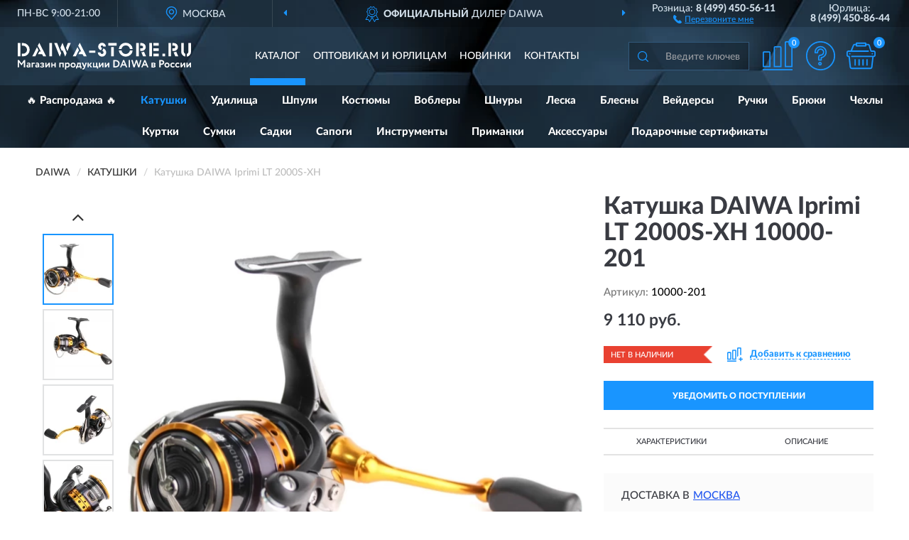

--- FILE ---
content_type: text/html; charset=utf-8
request_url: https://daiwa-store.ru/katushka-daiwa-iprimi-lt-2000s-xh
body_size: 15356
content:
<!DOCTYPE html>
<html dir="ltr" lang="ru">
<head>
<meta charset="UTF-8" />
<meta name="viewport" content="width=device-width, initial-scale=1, shrink-to-fit=no" />
<base href="https://daiwa-store.ru/" />
<link rel="preload" href="catalog/view/fonts/Lato-Medium.woff2" as="font" type="font/woff2" crossorigin="anonymous" />
<link rel="preload" href="catalog/view/fonts/Lato-Heavy.woff2" as="font" type="font/woff2" crossorigin="anonymous" />
<link rel="preload" href="catalog/view/fonts/Lato-Bold.woff2" as="font" type="font/woff2" crossorigin="anonymous" />
<link rel="preload" href="catalog/view/fonts/font-awesome/fonts/fontawesome-webfont.woff2" as="font" type="font/woff2" crossorigin="anonymous" />
<link rel="preload" href="catalog/view/javascript/jquery/jquery.min.js" as="script" type="text/javascript" />
<link rel="preload" href="catalog/view/theme/coloring/assets/bootstrap/css/bootstrap.min.css" as="style" type="text/css" />
<link rel="preload" href="catalog/view/theme/coloring/stylesheet/style.css?ver=68" as="style" type="text/css" />
<title>DAIWA Iprimi LT 2000S-XH 10000-201. Купить Катушка на Официальном Сайте DAIWA в России.</title>
<meta name="description" content="Катушка DAIWA Iprimi LT 2000S-XH 10000-201 - ✅ Купить сегодня ❤️ Оригинал c доставкой ✈️ по всей России и Гарантией | Есть 'В наличии' | Лучшая цена 2026 | Звони 8 (499) 450-56-11 | DAIWA Iprimi LT 2000S-XH: Характеристики, Фото, Отзывы" /><meta name="yandex-verification" content="2c232f348a5ef1d8" /><meta http-equiv="X-UA-Compatible" content="IE=edge">
<link rel="apple-touch-icon" sizes="76x76" href="favicon-76x76.png" />
<link rel="apple-touch-icon" sizes="192x192" href="favicon-192x192.png" />
<link rel="icon" type="image/png" sizes="192x192" href="favicon-192x192.png" />
<meta name="msapplication-config" content="browserconfig.xml" />
<meta name="theme-color" content="#FFFFFF" />
<link href="https://daiwa-store.ru/katushka-daiwa-iprimi-lt-2000s-xh" rel="canonical" />
<script src="catalog/view/javascript/jquery/jquery.min.js"></script>
<link href="catalog/view/theme/coloring/assets/bootstrap/css/bootstrap.min.css" rel="stylesheet" type="text/css" />
<link href="catalog/view/theme/coloring/stylesheet/style.css?ver=68" rel="stylesheet" type="text/css" />
</head>
<body class="product-product product-1195">
<header class="nobg">
		<div class="top-menu-bgr-box msk">
		<div class="container">
			<div class="row">
				<div class="working_time col-xs-6 col-sm-3 col-md-3 col-lg-2 text-center">
					<div class="rezim">ПН-ВС 9:00-21:00</div>
				</div>
				<div class="current-city-holder col-xs-6 col-sm-3 col-md-3 col-lg-2 text-center">
					<button type="button" class="btn btn-link current-city"><i></i><span>Москва</span></button>
					<div class="check-city-block">
						<p class="title">Ваш город - <span>Москва</span></p>
						<div class="check-city-button-holder">
							<button class="btn yes-button">Да</button>
							<button class="btn no-button" data-toggle="modal" data-target="#userCity">Выбрать другой город</button>
						</div>
						<p class="check-city-notification">От выбраного города зависят сроки доставки</p>
					</div>	
				</div>
				<div class="top-advantage col-xs-12 text-center msk">
					<div class="advantage" id="advantage_carousel">
						<div class="advantage-block"><span><b>Официальный</b> дилер Daiwa</span></div>
						<div class="advantage-block"><span><b>Доставим</b> по всей России</span></div>						<div class="advantage-block"><span><b>До 7 лет</b> гарантия производителя</span></div>					</div>
				</div>
								<div class="header_address col-lg-3 text-center">
					<div class="address">м. Таганская, ул. Большие Каменщики,<br>д. 6, стр. 1<div class="findus"><a href="https://daiwa-store.ru/contacts"><i></i><span>Как нас найти</span></a></div></div>
				</div>
				<div class="header_phone fl_phone col-xs-6 col-sm-3 col-md-3 col-lg-2 text-center">
					<div class="tel">Розница: <b>8 (499) 450-56-11</b></div>
					<div class="call"><a role="button" class="callme"><i></i><span>Перезвоните мне</span></a></div>
				</div>
				<div class="header_phone ul_phone col-xs-6 col-sm-3 col-md-3 col-lg-2 text-center">
					<div class="tel">Юрлица: <b>8 (499) 450-86-44</b></div>
				</div>
							</div>
		</div>
	</div>
			<div class="header-bgr-box nobg">
		<div class="container">
									<div class="row">
				<div class="logo-block col-md-3 col-sm-12 col-xs-12">
					<div id="logo">
					  					  							<a href="https://daiwa-store.ru/"><img src="/image/catalog/logo.svg" width="244" height="40" title="Daiwa-Store.ru" alt="Daiwa-Store.ru" class="img-responsive" /></a>
											  					</div>
				</div>
				<div class="catalog-block col-md-5 col-xs-12 text-center">
					<div class="catalog-line text-center">
						<div class="catalog-item text-center">
							<a role="button" onclick="getcatalog();" class="catalog-url">Каталог</a>
						</div>
						<div class="catalog-item text-center">
							<a href="https://daiwa-store.ru/contacts-opt" class="opt-url">Оптовикам и юрлицам</a>						</div>
						<div class="catalog-item text-center">
													<a href="https://daiwa-store.ru/novinki" class="novinki-url">Новинки</a>												</div>
						<div class="catalog-item text-center">
							<a href="https://daiwa-store.ru/contacts" class="contacts-url">Контакты</a>						</div>
					</div>
				</div>
				<div class="cart-block col-md-2 col-sm-4 col-xs-5 text-center">
					<div class="row">
						<div class="cart-item compare-icon col-xs-4">
							<a rel="nofollow" href="https://daiwa-store.ru/compare-products/" class="mcompare"><span id="mcompare-total" class="compare-qty">0</span></a>
						</div>
						<div class="cart-item help-icon col-xs-4">
							<a role="button" class="mhelp dropdown-toggle" data-toggle="dropdown"><span style="font-size:0">Справка</span></a>
							<ul class="help-icon-menu dropdown-menu">
								<li><a href="https://daiwa-store.ru/dostavka"><i class="fa fa-circle"></i> Доставка</a></li>
								<li><a href="https://daiwa-store.ru/oplata"><i class="fa fa-circle"></i> Оплата</a></li>
								<li><a href="https://daiwa-store.ru/vozvrat"><i class="fa fa-circle"></i> Возврат</a></li>
							</ul>
						</div>
						<div class="cart-item cart-icon col-xs-4">
							<a rel="nofollow" href="/simplecheckout/" class="mcart"><span id="mcart-total" class="cart-qty">0</span></a>
						</div>
					</div>
				</div>
				<div class="search-block col-md-2 col-sm-8 col-xs-7"><div id="search" class="input-group">
	<span class="input-group-btn"><button type="button" class="btn" id="search-button"><span style="display:block;font-size:0">Поиск</span></button></span>
	<input type="text" name="search" value="" placeholder="Введите ключевое слово" class="form-control" />
</div></div>
			</div>
					</div>
	</div>
			<div class="menu-top-box">
		<div class="container">
			<div id="menu-list-top">
											<div class="menu-item">
					<a href="https://daiwa-store.ru/rasprodazha/">🔥 Распродажа 🔥</a>				</div>
								<div class="menu-item">
					<a href="https://daiwa-store.ru/katushki/" class="active">Катушки</a>				</div>
								<div class="menu-item">
					<a href="https://daiwa-store.ru/udilischa/">Удилища</a>				</div>
								<div class="menu-item">
					<a href="https://daiwa-store.ru/shpuli/">Шпули</a>				</div>
								<div class="menu-item">
					<a href="https://daiwa-store.ru/kostjumy/">Костюмы</a>				</div>
								<div class="menu-item">
					<a href="https://daiwa-store.ru/voblery/">Воблеры</a>				</div>
								<div class="menu-item">
					<a href="https://daiwa-store.ru/shnur/">Шнуры</a>				</div>
								<div class="menu-item">
					<a href="https://daiwa-store.ru/leska/">Леска</a>				</div>
								<div class="menu-item">
					<a href="https://daiwa-store.ru/blesna/">Блесны</a>				</div>
								<div class="menu-item">
					<a href="https://daiwa-store.ru/vejdersy/">Вейдерсы</a>				</div>
								<div class="menu-item">
					<a href="https://daiwa-store.ru/ruchki/">Ручки</a>				</div>
								<div class="menu-item">
					<a href="https://daiwa-store.ru/brjuki/">Брюки</a>				</div>
								<div class="menu-item">
					<a href="https://daiwa-store.ru/chexly/">Чехлы</a>				</div>
								<div class="menu-item">
					<a href="https://daiwa-store.ru/kurtki/">Куртки</a>				</div>
								<div class="menu-item">
					<a href="https://daiwa-store.ru/sumka/">Сумки</a>				</div>
								<div class="menu-item">
					<a href="https://daiwa-store.ru/sadki/">Садки</a>				</div>
								<div class="menu-item">
					<a href="https://daiwa-store.ru/sapogi/">Сапоги</a>				</div>
								<div class="menu-item">
					<a href="https://daiwa-store.ru/instrumenty/">Инструменты</a>				</div>
								<div class="menu-item">
					<a href="https://daiwa-store.ru/primanka/">Приманки</a>				</div>
								<div class="menu-item">
					<a href="https://daiwa-store.ru/aksessuary/">Аксессуары</a>				</div>
								<div class="menu-item">
					<a href="https://daiwa-store.ru/podarochnye-sertifikaty/">Подарочные сертификаты</a>				</div>
										</div>
					</div>
    </div>
	</header>
<div class="hidden" id="mapdata" data-lat="55.76" data-lon="37.64"></div>
<div class="hidden" id="mapcity" data-text="Москва" data-kladr="7700000000000" data-zip="115172" data-fias="0c5b2444-70a0-4932-980c-b4dc0d3f02b5"></div>
<div class="hidden" id="userip" data-text="18.217.146.64" data-recook="0"></div>
<div class="content-top-box"></div>
<div class="container product-page">
  <div class="row">
	<div class="breadcrumb-line col-sm-12">
		<ul class="breadcrumb" itemscope="" itemtype="http://schema.org/BreadcrumbList">
											<li itemscope="" itemprop="itemListElement" itemtype="http://schema.org/ListItem"><a itemprop="item" href="https://daiwa-store.ru/"><span itemprop="name">DAIWA</span></a><meta itemprop="position" content="1" /></li>
														<li itemscope="" itemprop="itemListElement" itemtype="http://schema.org/ListItem"><a itemprop="item" href="https://daiwa-store.ru/katushki/"><span itemprop="name">Катушки</span></a><meta itemprop="position" content="2" /></li>
														<li itemscope="" itemprop="itemListElement" itemtype="http://schema.org/ListItem" class="active"><span itemprop="name">Катушка DAIWA Iprimi LT 2000S-XH</span><link itemprop="item" href="https://daiwa-store.ru/katushka-daiwa-iprimi-lt-2000s-xh" /><meta itemprop="position" content="3" /></li>
							</ul>
	</div>
	                <div id="content" class="product-content col-sm-12">
		<div class="row" itemscope itemtype="http://schema.org/Product">
			<div id="product-top" class="col-sm-12">
				<div class="row">
					<div class="top-block col-lg-8 col-md-7 col-sm-6">
						<div class="row">
							<div class="img-block col-sm-12">
																<div class="thumbnails" id="product-mimages">
																													<div class="main-image col-lg-10 col-xs-12" title="Катушка DAIWA Iprimi LT 2000S-XH 10000-201">
											<div class="main-image-block center-block">
												<img id="zoom" src="https://daiwa-store.ru/image/cache/catalog/Produkts/katushka-daiwa-iprimi-lt-2000s-xh-10000-201-680x680.webp" width="680" height="680" itemprop="image" data-large="https://daiwa-store.ru/image/cache/catalog/Produkts/katushka-daiwa-iprimi-lt-2000s-xh-10000-201-1500x1500.webp" title="Катушка DAIWA Iprimi LT 2000S-XH 10000-201" alt="Катушка DAIWA Iprimi LT 2000S-XH 10000-201" class="zoombig img-responsive center-block" />
																							</div>
										</div>
																														<div class="images-additional col-lg-2 col-xs-12">
											<ul class="image-additional">
																							<li class="thumbnail active" data-href="https://daiwa-store.ru/image/cache/catalog/Produkts/katushka-daiwa-iprimi-lt-2000s-xh-10000-201-680x680.webp" data-tmb-large="https://daiwa-store.ru/image/cache/catalog/Produkts/katushka-daiwa-iprimi-lt-2000s-xh-10000-201-1500x1500.webp">
													<img src="https://daiwa-store.ru/image/cache/catalog/Produkts/katushka-daiwa-iprimi-lt-2000s-xh-10000-201-96x96.webp" width="96" height="96" title="Катушка DAIWA Iprimi LT 2000S-XH 10000-201" alt="Катушка DAIWA Iprimi LT 2000S-XH 10000-201" />
												</li>
																																		<li class="thumbnail" data-href="https://daiwa-store.ru/image/cache/catalog/Produkts/katushka-daiwa-iprimi-lt-2000s-xh-10000-201-1-680x680.webp" data-tmb-large="https://daiwa-store.ru/image/cache/catalog/Produkts/katushka-daiwa-iprimi-lt-2000s-xh-10000-201-1-1500x1500.webp">
													<img src="https://daiwa-store.ru/image/cache/placeholder-96x96.webp" data-lazy="https://daiwa-store.ru/image/cache/catalog/Produkts/katushka-daiwa-iprimi-lt-2000s-xh-10000-201-1-96x96.webp" width="96" height="96" title="Катушка DAIWA Iprimi LT 2000S-XH 10000-201" alt="Катушка DAIWA Iprimi LT 2000S-XH 10000-201" />
													<meta itemprop="image" content="https://daiwa-store.ru/image/cache/catalog/Produkts/katushka-daiwa-iprimi-lt-2000s-xh-10000-201-1-680x680.webp">
												</li>
																							<li class="thumbnail" data-href="https://daiwa-store.ru/image/cache/catalog/Produkts/katushka-daiwa-iprimi-lt-2000s-xh-10000-201-2-680x680.webp" data-tmb-large="https://daiwa-store.ru/image/cache/catalog/Produkts/katushka-daiwa-iprimi-lt-2000s-xh-10000-201-2-1500x1500.webp">
													<img src="https://daiwa-store.ru/image/cache/placeholder-96x96.webp" data-lazy="https://daiwa-store.ru/image/cache/catalog/Produkts/katushka-daiwa-iprimi-lt-2000s-xh-10000-201-2-96x96.webp" width="96" height="96" title="Катушка DAIWA Iprimi LT 2000S-XH 10000-201" alt="Катушка DAIWA Iprimi LT 2000S-XH 10000-201" />
													<meta itemprop="image" content="https://daiwa-store.ru/image/cache/catalog/Produkts/katushka-daiwa-iprimi-lt-2000s-xh-10000-201-2-680x680.webp">
												</li>
																							<li class="thumbnail" data-href="https://daiwa-store.ru/image/cache/catalog/Produkts/katushka-daiwa-iprimi-lt-2000s-xh-10000-201-3-680x680.webp" data-tmb-large="https://daiwa-store.ru/image/cache/catalog/Produkts/katushka-daiwa-iprimi-lt-2000s-xh-10000-201-3-1500x1500.webp">
													<img src="https://daiwa-store.ru/image/cache/placeholder-96x96.webp" data-lazy="https://daiwa-store.ru/image/cache/catalog/Produkts/katushka-daiwa-iprimi-lt-2000s-xh-10000-201-3-96x96.webp" width="96" height="96" title="Катушка DAIWA Iprimi LT 2000S-XH 10000-201" alt="Катушка DAIWA Iprimi LT 2000S-XH 10000-201" />
													<meta itemprop="image" content="https://daiwa-store.ru/image/cache/catalog/Produkts/katushka-daiwa-iprimi-lt-2000s-xh-10000-201-3-680x680.webp">
												</li>
																							<li class="thumbnail" data-href="https://daiwa-store.ru/image/cache/catalog/Produkts/katushka-daiwa-iprimi-lt-2000s-xh-10000-201-4-680x680.webp" data-tmb-large="https://daiwa-store.ru/image/cache/catalog/Produkts/katushka-daiwa-iprimi-lt-2000s-xh-10000-201-4-1500x1500.webp">
													<img src="https://daiwa-store.ru/image/cache/placeholder-96x96.webp" data-lazy="https://daiwa-store.ru/image/cache/catalog/Produkts/katushka-daiwa-iprimi-lt-2000s-xh-10000-201-4-96x96.webp" width="96" height="96" title="Катушка DAIWA Iprimi LT 2000S-XH 10000-201" alt="Катушка DAIWA Iprimi LT 2000S-XH 10000-201" />
													<meta itemprop="image" content="https://daiwa-store.ru/image/cache/catalog/Produkts/katushka-daiwa-iprimi-lt-2000s-xh-10000-201-4-680x680.webp">
												</li>
																							<li class="thumbnail" data-href="https://daiwa-store.ru/image/cache/catalog/Produkts/katushka-daiwa-iprimi-lt-2000s-xh-10000-201-5-680x680.webp" data-tmb-large="https://daiwa-store.ru/image/cache/catalog/Produkts/katushka-daiwa-iprimi-lt-2000s-xh-10000-201-5-1500x1500.webp">
													<img src="https://daiwa-store.ru/image/cache/placeholder-96x96.webp" data-lazy="https://daiwa-store.ru/image/cache/catalog/Produkts/katushka-daiwa-iprimi-lt-2000s-xh-10000-201-5-96x96.webp" width="96" height="96" title="Катушка DAIWA Iprimi LT 2000S-XH 10000-201" alt="Катушка DAIWA Iprimi LT 2000S-XH 10000-201" />
													<meta itemprop="image" content="https://daiwa-store.ru/image/cache/catalog/Produkts/katushka-daiwa-iprimi-lt-2000s-xh-10000-201-5-680x680.webp">
												</li>
																						</ul>
										</div>
																											</div>
																							</div>
																				</div>
					</div>
					<div class="dsc-block col-lg-4 col-md-5 col-sm-6">
						<div class="row">
							<div class="col-sm-12">
																<h1 itemprop="name">Катушка DAIWA Iprimi LT 2000S-XH 10000-201</h1>
																<div class="skurev-info">
																		<div class="sku-info">Артикул: <span itemprop="sku">10000-201</span></div>
								</div>
								<meta itemprop="mpn" content="10000-201">
																<div class="price-info">
																		<div class="price" itemprop="offers" itemscope itemtype="http://schema.org/Offer">
																				<div>9 110 руб.</div>
										<input type="hidden" name="product_price" value="9 110 руб." />
																				<meta itemprop="price" content="9110">
																														<meta itemprop="priceCurrency" content="RUB">
										<meta itemprop="priceValidUntil" content="2026-01-21">
										<link itemprop="url" href="https://daiwa-store.ru/katushka-daiwa-iprimi-lt-2000s-xh" />
										<meta itemprop="seller" content="Daiwa-Store.ru">
										<meta itemprop="itemCondition" content="http://schema.org/NewCondition">
										<meta itemprop="availability" content="http://schema.org/OutOfStock">
																			</div>
																										</div>
								<div class="stock-info">
																																				<div class="stock-status stock-alert-danger">Нет в наличии</div>
									<div class="compare-info">
																			<a role="button" onclick="addcompare('1195');" class="pcompare"><i></i><span>Добавить к сравнению</span></a>
																		</div>
								</div>
																<div id="prodcart" class="addcart">
																		<div>
										<button type="button" id="button-avail" class="btn btn-block notify">УВЕДОМИТЬ О ПОСТУПЛЕНИИ</button>
									</div>
																										</div>
															</div>
						</div>
						<div class="row">
							<div class="col-sm-12">
								<div class="navi-block">
																																													<div class="navi-item navi-half navih"><a role="button" id="navih">Характеристики</a></div>
									<div class="navi-item navi-half navid"><a role="button" id="navid">Описание</a></div>
									<div class="navi-item navi-half navic hidden"><a role="button" class="disabled">Комплектация</a></div>
									<div class="navi-item navi-half naviv hidden"><a role="button" class="disabled">Видео <i class="fa fa-play-circle" aria-hidden="true"></i></a></div>
								</div>
							</div>
						</div>
						<div class="row">
							<div class="col-sm-12" id="product">
								<div class="panel panel-default panel-dost">
									<div class="panel-body dost">
										<div class="dostavka">
											<div class="delivery-title">
												<span>Доставка в</span><span><a role="button" class="btn btn-link current-city-delivery">Москва</a></span>
											</div>
																						<div class="delivery-methods">
																									<div class="delivery-method delivery-pickup">
														<div class="method-data"><span class="method-title">Самовывоз из магазина</span><span class="method-cost">0 руб.</span></div><div class="method-dop small"><font color="#1995ff">по предварительному заказу</font><br>(г. Москва, м. Таганская, <br>ул. Большие Каменщики, д. 6, стр. 1)</div>													</div>
																									<div class="delivery-method delivery-citylink">
														<div class="method-data"><span class="method-title">Курьером <span class="small">(1-2 рабочих дня)</span></span><span class="method-cost">0 руб.</span></div>													</div>
																									<div class="delivery-method delivery-pickups">
														<div class="method-data"><span class="method-title">Самовывоз из ПВЗ <span class="small">(1-2 рабочих дня)</span></span><span class="method-cost">0 руб.</span></div>													</div>
																							</div>
																						<div class="dostavka-mapblock">
												<div id="dostavka_map" class="nomap"></div>
												<div class="dostavka-mapbtn"><a class="btn btn-info" role="button">Показать карту</a></div>
											</div>
										</div>
									</div>
								</div>
							</div>
						</div>
					</div>
				</div>
			</div>
						<div id="product-bottom" class="col-sm-12">
								<div class="row">
																																			<div class="specification-block col-lg-4 col-md-5 col-sm-6 col-xs-12">
						<div class="item-specification">
							<h2>ХАРАКТЕРИСТИКИ</h2>
							<div class="haracter">
								<div class="attr-name">Цена</div>
								<div class="attr-text"> - 9 110 руб.</div>
							</div>
														  																<div class="haracter" itemprop="additionalProperty" itemtype="https://schema.org/PropertyValue" itemscope>
									<div class="attr-name" itemprop="name">Вид</div>
									<div class="attr-text"> - <span itemprop="value">Спиннинговая</span></div>
								</div>
															  																<div class="haracter">
									<div class="attr-name">Модель</div>
									<div class="attr-text"> - Iprimi LT</div>
								</div>
															  														  																<div class="haracter" itemprop="additionalProperty" itemtype="https://schema.org/PropertyValue" itemscope>
									<div class="attr-name" itemprop="name">Подшипники</div>
									<div class="attr-text"> - <span itemprop="value">С 6+1 подшипниками</span></div>
								</div>
															  																<div class="haracter">
									<div class="attr-name">Цвет</div>
									<div class="attr-text"> - Черный/золотой/серебряный</div>
								</div>
															  																<div class="haracter" itemprop="additionalProperty" itemtype="https://schema.org/PropertyValue" itemscope>
									<div class="attr-name" itemprop="name">Передаточное число</div>
									<div class="attr-text"> - <span itemprop="value">6,2:1</span></div>
								</div>
															  																<div class="haracter">
									<div class="attr-name">Фрикцион</div>
									<div class="attr-text"> - Передний</div>
								</div>
															  																				</div>
					</div>
																				<div class="description-block col-lg-8 col-md-7 col-sm-6 col-xs-12">
						<div class="item-description">
							<h2>ОПИСАНИЕ</h2>
							<div itemprop="description"><div><p></p> <p></p> <p></p> <p></p> <p>Daiwa 19 Iprimi LT – серия катушек, разработанная под ловлю прудовой форели, а так же голавля и окуня. Бархатный ход и плавный тормоз с достоинством оценит каждый рыболов. Рукоятка облегченная, обеспечивающая высокую чувствительность снасти. В катушках Iprimi применены все новейшие технологии и материалы от«Дайвы» на сегодняшней день. Катушка Daiwa Iprimi LT LT является частью нашумевшей концепции Daiwa - Light and Tough <span>LT<span><b>LT</b> - концепция позволяет Daiwa создавать катушки меньшего размера и, одновременно, более прочными. Это концепция включает в себя набор технологий, которые обеспечивают максимальное качество при создании катушек и максимальную эффективность при ловле.</span></span> , согласно которой в компактный корпус помещен легкий и сверхмощный механизм.</p> <p></p> <p></p> <p></p> <p></p> <p></p> <p></p> <p></p> <p></p> <p></p> <p>Особенности:</p> <p></p> <p></p> <p></p> <p></p> <p></p> <p></p> <p></p> <p></p> <p></p> <p>Технология <span>LT<span><b>LT</b> - концепция позволяет Daiwa создавать катушки меньшего размера и, одновременно, более прочными. Это концепция включает в себя набор технологий, которые обеспечивают максимальное качество при создании катушек и максимальную эффективность при ловле.</span></span> (легкая и жесткая);</p> <p></p> <p></p> <p></p> <p></p> <p></p> <p></p> <p></p> <p></p> <p></p> <p>6 шарикоподшипников + 1 роликовый;</p> <p></p> <p></p> <p></p> <p></p> <p></p> <p></p> <p></p> <p></p> <p></p> <p>Карбоновая рама <span>DS5<span><b>DS5</b> - новый композитный материал более прочный и легкий, позволяет уменьшить вес катушки без потери прочности и надежности.</span></span> и поликарбонатный воздушный ротор [ds4];</p> <p></p> <p></p> <p></p> <p></p> <p></p> <p></p> <p></p> <p></p> <p></p> <p><span>Zaion<span><b>Zaion</b> - новый технологичный материал, разработанный DAIWA. Он используется для производства корпусов и роторов катушек.</span></span> - современный графитовый материал, используемый в роторе и корпусе;</p> <p></p> <p></p> <p></p> <p></p> <p></p> <p></p> <p></p> <p></p> <p></p> <p>Корпус с технологией <span>Monocoque Body<span><b>Monocoque Body</b> - тип пространственной конструкции, в которой (в отличие от каркасных или рамных конструкций) внешняя оболочка является основным и, как правило, единственным несущим элементом.</span></span> ;</p> <p></p> <p></p> <p></p> <p></p> <p></p> <p></p> <p></p> <p></p> <p></p> <p>Улучшенный механизм <span>Tough Digigear<span><b>Tough Digigear</b> - дальнейшее развитие Digigear II. Имеет улучшенную геометрию передачи, обеспечивающую бесшумность работы и долговечность пары.</span></span> ;</p> <p></p> <p></p> <p></p> <p></p> <p></p> <p></p> <p></p> <p></p> <p></p> <p>Самонастраивающийся фрикцион <span>ATD<span><b>ATD</b> - автоматический фрикционный тормоз обеспечивает мгновенную работу и оптимальную нагрузку фрикциона. Позволяет фрикциону стабильно работать при рывках рыбы.</span></span> Drag System;</p> <p></p> <p></p> <p></p> <p></p> <p></p> <p></p> <p></p> <p></p> <p></p> <p><span>Air Rotor<span><b>Air Rotor</b> - не только предотвращает попадание воды, но также обеспечивает плавность вращения и повышает контроль.</span></span> - облегченный ротор с распределением нагрузки.</p> <p></p> <p></p> <p></p> <p></p> <p></p> <p></p> <p></p> <p></p> <p></p> <p><span>Mag Sealed<span><b>Mag Sealed</b> -&nbsp;&nbsp;предотвращает попадание воды во внутренний механизм катушки.</span></span> - ферро-магнитное масло смазывает и защищает от воды и пыли;</p> <p></p> <p></p> <p></p> <p></p> <p></p> <p></p> <p></p> <p></p> <p></p> <p>Лесоукладыватель с технологиями <span>Cross Wrap<span><b>Cross Wrap</b> - уникальная система перекрестной намотки DAIWA позволяет избежать спутывания лески, сброса петель и увеличивает дальность заброса.</span></span> , <span>AIR BAIL<span><b>AIR BAIL</b> - легкая полая цилиндрическая дужка лесоукладывателя, из титана или (в зависимости от модели) высокопрочной нержавеющей стали.</span></span> и <span>Twistbuster II<span><b>Twistbuster II</b> - давно знакомый ролик лесоукладывателя, теперь не только препятствует закручиванию лески, но и обладает покрытием более высокого квалитета.</span></span> ;</p> <p></p> <p></p> <p></p> <p></p> <p></p> <p></p> <p></p> <p></p> <p></p> <p>Стопор <span>Infinite Anti-Reverse<span><b>Infinite Anti-Reverse</b> - Бесконечный (мгновенный) тормоз обратного хода.</span></span> ;</p> <p></p> <p></p> <p></p> <p></p> <p></p> <p></p> <p></p> <p></p> <p></p> <p>Сверхлегкая, полая алюминиевая ручка;</p> <p></p> <p></p> <p></p> <p></p> <p></p> <p></p> <p></p> <p></p> <p></p> <p>Система [silentoscillationsystem] (тихое вращение);</p> <p></p> <p></p> <p></p> <p></p> <p></p> <p></p> <p></p> <p></p> <p></p> <p>Шпуля - <span>ABS II<span><b>ABS II</b> - шпуля, благодаря которой предотвращается запутывание шнура. Кроме этого, благодаря такой системе возможны и более дальние забросы.</span></span> .</p> <br></div></div>
						</div>
					</div>
										<div itemprop="brand" itemtype="https://schema.org/Brand" itemscope><meta itemprop="name" content="DAIWA"></div>
					<meta itemprop="category" content="Катушки">				</div>
												<div class="row"><div class="content-bottom col-sm-12"><div class="box-product box-alsobuy">
	<div class="box-heading">С этим товаром покупают</div>
	<div id="alsobuy" class="box-body">
			<div class="product-layout product-grid">
			<div class="product-thumb thumbnail" itemprop="item" itemtype="http://schema.org/Product" itemscope>
				<div class="image">
					<a href="https://daiwa-store.ru/spinning-daiwa-ninja-z-njz732mlfs-st-ar" title="Спиннинг DAIWA Ninja Z NJZ732MLFS-ST-AR">
						<img src="https://daiwa-store.ru/image/cache/placeholder-345x345.webp" width="345" height="345" data-src="https://daiwa-store.ru/image/cache/catalog/Produkts/spinning-daiwa-ninja-z-njz732mlfs-st-ar-11002-05r-345x345.webp" alt="Спиннинг DAIWA Ninja Z NJZ732MLFS-ST-AR" title="Спиннинг DAIWA Ninja Z NJZ732MLFS-ST-AR" class="lazyOwl img-responsive" />
					</a>
														</div>
				<div class="caption">
					<div class="h4"><a href="https://daiwa-store.ru/spinning-daiwa-ninja-z-njz732mlfs-st-ar"><span itemprop="name">Спиннинг DAIWA Ninja Z NJZ732MLFS-ST-AR</span></a></div>
					<link itemprop="url" href="https://daiwa-store.ru/spinning-daiwa-ninja-z-njz732mlfs-st-ar" />
					<meta itemprop="image" content="https://daiwa-store.ru/image/cache/catalog/Produkts/spinning-daiwa-ninja-z-njz732mlfs-st-ar-11002-05r-345x345.webp">
					<meta itemprop="sku" content="11002-05R">
					<meta itemprop="mpn" content="11002-05R">
					<meta itemprop="description" content="Спиннинг DAIWA Ninja Z NJZ732MLFS-ST-AR Спининговые (спиннинги), 2 секции, Для ловли щуки, Ninja Z, Средний класс (Medium)">
					<div class="pricerate">
						<div class="priceline">
													<span class="price" itemprop="offers" itemtype="http://schema.org/Offer" itemscope>
															<span class="price-new">5 670 руб.</span>
								<meta itemprop="price" content="5670">
															<meta itemprop="priceCurrency" content="RUB">
								<meta itemprop="priceValidUntil" content="2026-01-21">
								<link itemprop="url" href="https://daiwa-store.ru/spinning-daiwa-ninja-z-njz732mlfs-st-ar" />
								<meta itemprop="itemCondition" content="http://schema.org/NewCondition">
								<meta itemprop="availability" content="http://schema.org/InStock">
															</span>
																			<span class="rating"></span>
												</div>
						<div class="catsize">
												</div>
												<div class="catattr">
																						<div class="catattr-line"><span class="catattr-name">Тип:</span><span class="catattr-text">Спининговые (спиннинги)</span></div>
															<div class="catattr-line"><span class="catattr-name">Количество колен:</span><span class="catattr-text">2</span></div>
															<div class="catattr-line"><span class="catattr-name">Техника ловли:</span><span class="catattr-text">Для джига/для твичинга</span></div>
																					</div>
												<div class="buttonline">
													<a href="https://daiwa-store.ru/spinning-daiwa-ninja-z-njz732mlfs-st-ar" class="btn btn-primary btn-sm btn-addtocart">КУПИТЬ</a>
							<a id="compare_2242" role="button" onclick="compare.add('2242');" title="Сравнить" class="btn btn-primary btn-sm btn-compare">&nbsp;</a>
												</div>
					</div>
				</div>
						</div>
		</div>
			<div class="product-layout product-grid">
			<div class="product-thumb thumbnail" itemprop="item" itemtype="http://schema.org/Product" itemscope>
				<div class="image">
					<a href="https://daiwa-store.ru/spinning-daiwa-ninja-z-njz602ulfs-st-ar" title="Спиннинг DAIWA Ninja Z NJZ602ULFS-ST-AR">
						<img src="https://daiwa-store.ru/image/cache/placeholder-345x345.webp" width="345" height="345" data-src="https://daiwa-store.ru/image/cache/catalog/Produkts/spinning-daiwa-ninja-z-njz602ulfs-st-ar-11002-01r-345x345.webp" alt="Спиннинг DAIWA Ninja Z NJZ602ULFS-ST-AR" title="Спиннинг DAIWA Ninja Z NJZ602ULFS-ST-AR" class="lazyOwl img-responsive" />
					</a>
														</div>
				<div class="caption">
					<div class="h4"><a href="https://daiwa-store.ru/spinning-daiwa-ninja-z-njz602ulfs-st-ar"><span itemprop="name">Спиннинг DAIWA Ninja Z NJZ602ULFS-ST-AR</span></a></div>
					<link itemprop="url" href="https://daiwa-store.ru/spinning-daiwa-ninja-z-njz602ulfs-st-ar" />
					<meta itemprop="image" content="https://daiwa-store.ru/image/cache/catalog/Produkts/spinning-daiwa-ninja-z-njz602ulfs-st-ar-11002-01r-345x345.webp">
					<meta itemprop="sku" content="11002-01R">
					<meta itemprop="mpn" content="11002-01R">
					<meta itemprop="description" content="Спиннинг DAIWA Ninja Z NJZ602ULFS-ST-AR Ультралегкий класс (Ultra Light) , Спининговые (спиннинги), 2 секции, Ninja Z, Для ловли щуки">
					<div class="pricerate">
						<div class="priceline">
													<span class="price" itemprop="offers" itemtype="http://schema.org/Offer" itemscope>
															<span class="price-new">5 270 руб.</span>
								<meta itemprop="price" content="5270">
															<meta itemprop="priceCurrency" content="RUB">
								<meta itemprop="priceValidUntil" content="2026-01-21">
								<link itemprop="url" href="https://daiwa-store.ru/spinning-daiwa-ninja-z-njz602ulfs-st-ar" />
								<meta itemprop="itemCondition" content="http://schema.org/NewCondition">
								<meta itemprop="availability" content="http://schema.org/InStock">
															</span>
																			<span class="rating"></span>
												</div>
						<div class="catsize">
												</div>
												<div class="catattr">
																						<div class="catattr-line"><span class="catattr-name">Тип:</span><span class="catattr-text">Спининговые (спиннинги)</span></div>
															<div class="catattr-line"><span class="catattr-name">Количество колен:</span><span class="catattr-text">2</span></div>
															<div class="catattr-line"><span class="catattr-name">Техника ловли:</span><span class="catattr-text">Для джига/для твичинга</span></div>
																					</div>
												<div class="buttonline">
													<a href="https://daiwa-store.ru/spinning-daiwa-ninja-z-njz602ulfs-st-ar" class="btn btn-primary btn-sm btn-addtocart">КУПИТЬ</a>
							<a id="compare_2232" role="button" onclick="compare.add('2232');" title="Сравнить" class="btn btn-primary btn-sm btn-compare">&nbsp;</a>
												</div>
					</div>
				</div>
						</div>
		</div>
			<div class="product-layout product-grid">
			<div class="product-thumb thumbnail" itemprop="item" itemtype="http://schema.org/Product" itemscope>
				<div class="image">
					<a href="https://daiwa-store.ru/spinning-daiwa-ninja-z-ts-732mhfs" title="Спиннинг DAIWA Ninja Z TS 732MHFS">
						<img src="https://daiwa-store.ru/image/cache/placeholder-345x345.webp" width="345" height="345" data-src="https://daiwa-store.ru/image/cache/catalog/Produkts/spinning-daiwa-ninja-z-ts-732mhfs-11003-04r-345x345.webp" alt="Спиннинг DAIWA Ninja Z TS 732MHFS" title="Спиннинг DAIWA Ninja Z TS 732MHFS" class="lazyOwl img-responsive" />
					</a>
														</div>
				<div class="caption">
					<div class="h4"><a href="https://daiwa-store.ru/spinning-daiwa-ninja-z-ts-732mhfs"><span itemprop="name">Спиннинг DAIWA Ninja Z TS 732MHFS</span></a></div>
					<link itemprop="url" href="https://daiwa-store.ru/spinning-daiwa-ninja-z-ts-732mhfs" />
					<meta itemprop="image" content="https://daiwa-store.ru/image/cache/catalog/Produkts/spinning-daiwa-ninja-z-ts-732mhfs-11003-04r-345x345.webp">
					<meta itemprop="sku" content="11003-04R">
					<meta itemprop="mpn" content="11003-04R">
					<meta itemprop="description" content="Спиннинг DAIWA Ninja Z TS 732MHFS Спининговые (спиннинги), 2 секции, Для ловли форели, Тяжелый класс (Heavy) , Ninja Z TS &amp; JS">
					<div class="pricerate">
						<div class="priceline">
													<span class="price" itemprop="offers" itemtype="http://schema.org/Offer" itemscope>
															<span class="price-new">5 620 руб.</span>
								<meta itemprop="price" content="5620">
															<meta itemprop="priceCurrency" content="RUB">
								<meta itemprop="priceValidUntil" content="2026-01-21">
								<link itemprop="url" href="https://daiwa-store.ru/spinning-daiwa-ninja-z-ts-732mhfs" />
								<meta itemprop="itemCondition" content="http://schema.org/NewCondition">
								<meta itemprop="availability" content="http://schema.org/InStock">
															</span>
																			<span class="rating"></span>
												</div>
						<div class="catsize">
												</div>
												<div class="catattr">
																						<div class="catattr-line"><span class="catattr-name">Тип:</span><span class="catattr-text">Спининговые (спиннинги)</span></div>
															<div class="catattr-line"><span class="catattr-name">Количество колен:</span><span class="catattr-text">2</span></div>
															<div class="catattr-line"><span class="catattr-name">Техника ловли:</span><span class="catattr-text">Универсал</span></div>
																					</div>
												<div class="buttonline">
													<a href="https://daiwa-store.ru/spinning-daiwa-ninja-z-ts-732mhfs" class="btn btn-primary btn-sm btn-addtocart">КУПИТЬ</a>
							<a id="compare_1855" role="button" onclick="compare.add('1855');" title="Сравнить" class="btn btn-primary btn-sm btn-compare">&nbsp;</a>
												</div>
					</div>
				</div>
						</div>
		</div>
			<div class="product-layout product-grid">
			<div class="product-thumb thumbnail" itemprop="item" itemtype="http://schema.org/Product" itemscope>
				<div class="image">
					<a href="https://daiwa-store.ru/udilische-teleskopicheskoe-daiwa-ninja-bolo-6m-25gr" title="Удилище телескопическое DAIWA Ninja Bolo 6м -25гр">
						<img src="https://daiwa-store.ru/image/cache/placeholder-345x345.webp" width="345" height="345" data-src="https://daiwa-store.ru/image/cache/catalog/Produkts/udilishche-teleskopicheskoe-daiwa-ninja-bolo-6m-25gr-11628-615-345x345.webp" alt="Удилище телескопическое DAIWA Ninja Bolo 6м -25гр" title="Удилище телескопическое DAIWA Ninja Bolo 6м -25гр" class="lazyOwl img-responsive" />
					</a>
														</div>
				<div class="caption">
					<div class="h4"><a href="https://daiwa-store.ru/udilische-teleskopicheskoe-daiwa-ninja-bolo-6m-25gr"><span itemprop="name">Удилище телескопическое DAIWA Ninja Bolo 6м -25гр</span></a></div>
					<link itemprop="url" href="https://daiwa-store.ru/udilische-teleskopicheskoe-daiwa-ninja-bolo-6m-25gr" />
					<meta itemprop="image" content="https://daiwa-store.ru/image/cache/catalog/Produkts/udilishche-teleskopicheskoe-daiwa-ninja-bolo-6m-25gr-11628-615-345x345.webp">
					<meta itemprop="sku" content="11628-615">
					<meta itemprop="mpn" content="11628-615">
					<meta itemprop="description" content="Удилище телескопическое DAIWA Ninja Bolo 6м -25гр 6 секций, Телескопические, Средний класс (Medium), Карповые, Ninja Bolo">
					<div class="pricerate">
						<div class="priceline">
													<span class="price" itemprop="offers" itemtype="http://schema.org/Offer" itemscope>
															<span class="price-new">8 211 руб.</span>
								<meta itemprop="price" content="8211">
															<meta itemprop="priceCurrency" content="RUB">
								<meta itemprop="priceValidUntil" content="2026-01-21">
								<link itemprop="url" href="https://daiwa-store.ru/udilische-teleskopicheskoe-daiwa-ninja-bolo-6m-25gr" />
								<meta itemprop="itemCondition" content="http://schema.org/NewCondition">
								<meta itemprop="availability" content="http://schema.org/InStock">
															</span>
																			<span class="rating has-rating star5" itemprop="aggregateRating" itemtype="http://schema.org/AggregateRating" itemscope>
															<a href="https://daiwa-store.ru/udilische-teleskopicheskoe-daiwa-ninja-bolo-6m-25gr#prev">1 отзыв</a>
															<meta itemprop="itemReviewed" content="Удилище телескопическое DAIWA Ninja Bolo 6м -25гр">
								<meta itemprop="ratingValue" content="5.0">
								<meta itemprop="reviewCount" content="1">
							</span>
												</div>
						<div class="catsize">
												</div>
												<div class="catattr">
																						<div class="catattr-line"><span class="catattr-name">Тип:</span><span class="catattr-text">Телескопические</span></div>
															<div class="catattr-line"><span class="catattr-name">Количество колен:</span><span class="catattr-text">6</span></div>
															<div class="catattr-line"><span class="catattr-name">Техника ловли:</span><span class="catattr-text">Болонская</span></div>
																					</div>
												<div class="buttonline">
													<a href="https://daiwa-store.ru/udilische-teleskopicheskoe-daiwa-ninja-bolo-6m-25gr" class="btn btn-primary btn-sm btn-addtocart">КУПИТЬ</a>
							<a id="compare_1851" role="button" onclick="compare.add('1851');" title="Сравнить" class="btn btn-primary btn-sm btn-compare">&nbsp;</a>
												</div>
					</div>
				</div>
							<div class="bmarker">
					<div class="marker-fon hit-fon"></div>
					<div class="marker-text hit-text">- ХИТ -<div>продаж</div></div>									</div>
						</div>
		</div>
			<div class="product-layout product-grid">
			<div class="product-thumb thumbnail" itemprop="item" itemtype="http://schema.org/Product" itemscope>
				<div class="image">
					<a href="https://daiwa-store.ru/udilische-teleskopicheskoe-daiwa-ninja-tele-pole-6m" title="Удилище телескопическое DAIWA Ninja tele-pole 6м">
						<img src="https://daiwa-store.ru/image/cache/placeholder-345x345.webp" width="345" height="345" data-src="https://daiwa-store.ru/image/cache/catalog/Produkts/udilishche-teleskopicheskoe-daiwa-ninja-tele-pole-6m-11628-610-345x345.webp" alt="Удилище телескопическое DAIWA Ninja tele-pole 6м" title="Удилище телескопическое DAIWA Ninja tele-pole 6м" class="lazyOwl img-responsive" />
					</a>
														</div>
				<div class="caption">
					<div class="h4"><a href="https://daiwa-store.ru/udilische-teleskopicheskoe-daiwa-ninja-tele-pole-6m"><span itemprop="name">Удилище телескопическое DAIWA Ninja tele-pole 6м</span></a></div>
					<link itemprop="url" href="https://daiwa-store.ru/udilische-teleskopicheskoe-daiwa-ninja-tele-pole-6m" />
					<meta itemprop="image" content="https://daiwa-store.ru/image/cache/catalog/Produkts/udilishche-teleskopicheskoe-daiwa-ninja-tele-pole-6m-11628-610-345x345.webp">
					<meta itemprop="sku" content="11628-610">
					<meta itemprop="mpn" content="11628-610">
					<meta itemprop="description" content="Удилище телескопическое DAIWA Ninja tele-pole 6м Телескопические, 6 секций, Средний класс (Medium), Карповые, Ninja X Tele">
					<div class="pricerate">
						<div class="priceline">
													<span class="price" itemprop="offers" itemtype="http://schema.org/Offer" itemscope>
															<span class="price-new">6 620 руб.</span>
								<meta itemprop="price" content="6620">
															<meta itemprop="priceCurrency" content="RUB">
								<meta itemprop="priceValidUntil" content="2026-01-21">
								<link itemprop="url" href="https://daiwa-store.ru/udilische-teleskopicheskoe-daiwa-ninja-tele-pole-6m" />
								<meta itemprop="itemCondition" content="http://schema.org/NewCondition">
								<meta itemprop="availability" content="http://schema.org/InStock">
															</span>
																			<span class="rating has-rating star5" itemprop="aggregateRating" itemtype="http://schema.org/AggregateRating" itemscope>
															<a href="https://daiwa-store.ru/udilische-teleskopicheskoe-daiwa-ninja-tele-pole-6m#prev">5 отзывов</a>
															<meta itemprop="itemReviewed" content="Удилище телескопическое DAIWA Ninja tele-pole 6м">
								<meta itemprop="ratingValue" content="5.0">
								<meta itemprop="reviewCount" content="5">
							</span>
												</div>
						<div class="catsize">
												</div>
												<div class="catattr">
																						<div class="catattr-line"><span class="catattr-name">Тип:</span><span class="catattr-text">Телескопические</span></div>
															<div class="catattr-line"><span class="catattr-name">Количество колен:</span><span class="catattr-text">6</span></div>
															<div class="catattr-line"><span class="catattr-name">Техника ловли:</span><span class="catattr-text">Маховая</span></div>
																					</div>
												<div class="buttonline">
													<a href="https://daiwa-store.ru/udilische-teleskopicheskoe-daiwa-ninja-tele-pole-6m" class="btn btn-primary btn-sm btn-addtocart">КУПИТЬ</a>
							<a id="compare_1833" role="button" onclick="compare.add('1833');" title="Сравнить" class="btn btn-primary btn-sm btn-compare">&nbsp;</a>
												</div>
					</div>
				</div>
						</div>
		</div>
			<div class="product-layout product-grid">
			<div class="product-thumb thumbnail" itemprop="item" itemtype="http://schema.org/Product" itemscope>
				<div class="image">
					<a href="https://daiwa-store.ru/spinning-daiwa-ninja-z-njz702lfs-st-ar" title="Спиннинг DAIWA Ninja Z NJZ702LFS-ST-AR">
						<img src="https://daiwa-store.ru/image/cache/placeholder-345x345.webp" width="345" height="345" data-src="https://daiwa-store.ru/image/cache/catalog/Produkts/spinning-daiwa-ninja-z-njz702lfs-st-ar-11002-04r-345x345.webp" alt="Спиннинг DAIWA Ninja Z NJZ702LFS-ST-AR" title="Спиннинг DAIWA Ninja Z NJZ702LFS-ST-AR" class="lazyOwl img-responsive" />
					</a>
														</div>
				<div class="caption">
					<div class="h4"><a href="https://daiwa-store.ru/spinning-daiwa-ninja-z-njz702lfs-st-ar"><span itemprop="name">Спиннинг DAIWA Ninja Z NJZ702LFS-ST-AR</span></a></div>
					<link itemprop="url" href="https://daiwa-store.ru/spinning-daiwa-ninja-z-njz702lfs-st-ar" />
					<meta itemprop="image" content="https://daiwa-store.ru/image/cache/catalog/Produkts/spinning-daiwa-ninja-z-njz702lfs-st-ar-11002-04r-345x345.webp">
					<meta itemprop="sku" content="11002-04R">
					<meta itemprop="mpn" content="11002-04R">
					<meta itemprop="description" content="Спиннинг DAIWA Ninja Z NJZ702LFS-ST-AR Ninja Z, Спининговые (спиннинги), 2 секции, Карповые, Легкий класс (Light)">
					<div class="pricerate">
						<div class="priceline">
													<span class="price" itemprop="offers" itemtype="http://schema.org/Offer" itemscope>
															<span class="price-new">5 620 руб.</span>
								<meta itemprop="price" content="5620">
															<meta itemprop="priceCurrency" content="RUB">
								<meta itemprop="priceValidUntil" content="2026-01-21">
								<link itemprop="url" href="https://daiwa-store.ru/spinning-daiwa-ninja-z-njz702lfs-st-ar" />
								<meta itemprop="itemCondition" content="http://schema.org/NewCondition">
								<meta itemprop="availability" content="http://schema.org/InStock">
															</span>
																			<span class="rating has-rating star5" itemprop="aggregateRating" itemtype="http://schema.org/AggregateRating" itemscope>
															<a href="https://daiwa-store.ru/spinning-daiwa-ninja-z-njz702lfs-st-ar#prev">1 отзыв</a>
															<meta itemprop="itemReviewed" content="Спиннинг DAIWA Ninja Z NJZ702LFS-ST-AR">
								<meta itemprop="ratingValue" content="5.0">
								<meta itemprop="reviewCount" content="1">
							</span>
												</div>
						<div class="catsize">
												</div>
												<div class="catattr">
																						<div class="catattr-line"><span class="catattr-name">Тип:</span><span class="catattr-text">Спининговые (спиннинги)</span></div>
															<div class="catattr-line"><span class="catattr-name">Количество колен:</span><span class="catattr-text">2</span></div>
															<div class="catattr-line"><span class="catattr-name">Техника ловли:</span><span class="catattr-text">Для джига/для твичинга</span></div>
																					</div>
												<div class="buttonline">
													<a href="https://daiwa-store.ru/spinning-daiwa-ninja-z-njz702lfs-st-ar" class="btn btn-primary btn-sm btn-addtocart">КУПИТЬ</a>
							<a id="compare_2218" role="button" onclick="compare.add('2218');" title="Сравнить" class="btn btn-primary btn-sm btn-compare">&nbsp;</a>
												</div>
					</div>
				</div>
						</div>
		</div>
		</div>
<script>
var alsbycarl = false;

function alsobuysethat() {
setTimeout(function() {
var zhcat = 0;var zehat = 0;var hcat = 0;var ehat = 0;
var rzelems = $('#alsobuy .product-grid .caption .catsize');
if (rzelems.length) {
$(rzelems).each(function(index, element) {zehat = $(element).innerHeight();if (zehat > zhcat) {zhcat = zehat;}});
$(rzelems).css('height', zhcat + 'px');}
var arelems = $('#alsobuy .product-grid .caption .catattr');
if (arelems.length) {
$(arelems).each(function(index, element) {ehat = 0;$(element).children().each(function() {ehat += $(this).innerHeight();});if (ehat > hcat) {hcat = ehat;}});
$(arelems).css('height', hcat + 'px');}
}, 400);sethbbox();}

function oncarlbuy() {
if (!alsbycarl) {
if (($(document).scrollTop() + $(window).height()) > $('#alsobuy').offset().top) {
alsbycarl = $('#alsobuy');alsbycarl.owlCarousel({responsiveBaseWidth: '#alsobuy', itemsCustom: [[0, 1], [448, 2], [721, 3], [1280, 3]], theme: 'product-carousel', lazyLoad: true, navigation: true, slideSpeed: 400, paginationSpeed: 300, 
autoPlay: false, stopOnHover: true, touchDrag: true, mouseDrag: true, navigationText: ['<i class="fa fa-angle-left fa-2x" aria-hidden="true"></i>', '<i class="fa fa-angle-right fa-2x" aria-hidden="true"></i>'], pagination: false});
alsobuysethat();}} else {document.removeEventListener("scroll", oncarlbuy, {passive: true});}}

$(document).ready(function() {
oncarlbuy();
document.addEventListener("scroll", oncarlbuy, {passive: true});
window.addEventListener("resize", alsobuysethat, false);
});
</script>
</div></div></div>
												<div class="row">
					<div id="product-review" class="col-sm-12">
												<h3>Последние отзывы или вопросы</h3>
												<div class="product-rating">
							<div class="row">
								<div class="col-xs-12 product-star">
																	Нет отзывов о данном товаре.																</div>
																<div class="col-xs-12"><a class="btn btn-primary" data-toggle="collapse" data-parent="#accordion" href="#collapseOne">Написать отзыв или вопрос</a></div>
															</div>
													</div>
												<div id="collapseOne" class="panel-collapse collapse">
							<div class="review-helper">
								<div class="row">
									<div class="col-md-8 col-sm-7 col-xs-12">
										<form id="form-review" class="form-horizontal">
											<div class="form-group">
												<label class="col-lg-2 col-md-3 col-sm-2 col-xs-3 control-label rating-label">Оценка:</label>
												<div class="col-lg-10 col-md-9 col-sm-10 col-xs-8 rating-star">
													<div class="prod-rat">
														<input id="rat1" type="radio" name="rating" value="1" /><label class="rat-star" for="rat1"><i class="fa fa-star"></i></label>
														<input id="rat2" type="radio" name="rating" value="2" /><label class="rat-star" for="rat2"><i class="fa fa-star"></i></label>
														<input id="rat3" type="radio" name="rating" value="3" /><label class="rat-star" for="rat3"><i class="fa fa-star"></i></label>
														<input id="rat4" type="radio" name="rating" value="4" /><label class="rat-star" for="rat4"><i class="fa fa-star"></i></label>
														<input id="rat5" type="radio" name="rating" value="5" /><label class="rat-star" for="rat5"><i class="fa fa-star"></i></label>
													</div>
												</div>
											</div>
											<div class="form-group">
												<label class="col-lg-2 col-md-3 col-sm-12 control-label" for="input-name">Ваше имя:</label>
												<div class="col-lg-10 col-md-9 col-sm-12"><input type="text" name="name" value="" id="input-name" class="form-control" /></div>
											</div>
											<div class="form-group">
												<label class="col-lg-2 col-md-3 col-sm-12 control-label" for="input-review">Комментарий:</label>
												<div class="col-lg-10 col-md-9 col-sm-12"><textarea name="text" rows="5" id="input-review" class="form-control"></textarea></div>
											</div>
											<div class="form-group">
												<label class="col-lg-2 col-md-3 col-sm-12 control-label" for="input-review">Прикрепить фото</label>
												<div class="col-lg-10 col-md-9 col-sm-12">
													<input type="file" style="display:none;" multiple="multiple" id="input_upload" />
													<a role="button" id="button_fclear" class="btn btn-sm" style="display: none;"><i class="fa fa-trash"></i> <span>Удалить</span></a>
													<a role="button" id="button_select" class="btn btn-sm"><i class="fa fa-upload"></i> <span class="entry-files">Загрузить</span></a>
													<div id="review_info_files"></div>
													<div id="review_status_upload"></div>
												</div>
											</div>
											<div class="form-group">
												<label class="col-lg-2 col-md-3 col-sm-12 control-label" for="input-order">Номер заказа:</label>
												<div class="col-md-4 col-sm-6"><input type="text" name="order" value="" id="input-order" class="form-control" /></div>
											</div>
											<div class="row">
												<div class="col-md-6 col-sm-12 notify-checkbox">
													<div class="form-group">
														<div class="checkbox"><label>Уведомить об ответах по e-mail: <input type="checkbox" name="notify" value="1" /></label></div>
													</div>
												</div>
												<div class="col-md-6 col-sm-12 notify-email">
													<div class="form-group">
														<label class="col-md-5 col-sm-3 control-label" for="input-email">Ваш e-mail:</label>
														<div class="col-md-7 col-sm-6"><input type="text" name="email" value="" id="input-email" class="form-control" /></div>
													</div>
												</div>
											</div>
																						<div class="form-group" style="margin-bottom: 0;">
												<div class="col-md-4 col-sm-6 col-lg-offset-2 col-md-offset-3"><a role="button" onclick="addreview('form-review');" class="btn btn-primary btn-block">Отправить отзыв</a></div>
											</div>
										</form>
									</div>
									<div class="col-md-4 col-sm-5 pic-review hidden-xs">
										<div class="pic-image"><img width="165" height="151" src="/image/pic.png" loading="lazy" alt="Write review" /></div>
										<div class="pic-text">Подробно опишите свой опыт взаимодействия с магазином.<br>Расскажите, как вас обслуживали при выборе, заказе, доставке, возврате товара, о самом товаре и опыте его использования.</div>
									</div>
								</div>
							</div>
						</div>
												<div id="review"></div>
					</div>
				</div>
							</div>
		</div>
	</div>
    </div>
	</div>
<div id="lowprice" class="modal" tabindex="-1" role="dialog"><div class="modal-dialog modal-sm" role="document"><div class="modal-content"></div></div></div>
<div id="downprice" class="modal" tabindex="-1" role="dialog"><div class="modal-dialog modal-sm" role="document"><div class="modal-content"></div></div></div>
<div id="oneclick" class="modal" tabindex="-1" role="dialog"><div class="modal-dialog modal-sm" role="document"><div class="modal-content"></div></div></div>
<div id="avail" class="modal" tabindex="-1" role="dialog"><div class="modal-dialog modal-sm" role="document"><div class="modal-content"></div></div></div>
<div id="schet" class="modal" tabindex="-1" role="dialog"><div class="modal-dialog" role="document"><div class="modal-content"></div></div></div>
<script>
var ccveta = '290';
var hcveta = 0;
var cpmin = 1;
var cpbox = 1;
var cpshag = 1;
var cpredel = 0;
var amgslider = null;
function getimgcarusel() {
if (window.innerWidth > 1199) {if (amgslider) {amgslider.slick("unslick");}
amgslider = $('#product-mimages .image-additional').slick({vertical: true, verticalSwiping: true, infinite: false, rows: 1, slidesPerRow: 1, slidesToShow: 5, slidesToScroll: 3,prevArrow: '<button type="button" aria-label="Prev" class="btn btn-block slick-prev"><i class="fa fa-angle-up fa-2x"></i></button>',
nextArrow: '<button type="button" aria-label="Next" class="btn btn-block slick-next"><i class="fa fa-angle-down fa-2x"></i></button>'});} else {if (amgslider) {amgslider.slick("unslick");}$('#product-mimages .image-additional img[data-lazy]').each(function () {var lim = $(this); lim.on('load', function () {lim.removeAttr('data-lazy')});lim.attr('src', lim.attr('data-lazy'));});}}
$(document).ready(function() {getimgcarusel();
$(document).delegate('.image-additional li img', 'click', function() {var that = $(this).parent();$(".image-additional li").removeClass('active');$('.zoombig').attr("src", $(that).data("href")).attr("data-large", $(that).data("tmb-large"));$(that).addClass('active');});
window.addEventListener("resize", getimgcarusel, false);});
function addcompare(pid) {$.ajax({url: 'index.php?route=product/compare/add', type: 'post', data: 'product_id=' + pid, dataType: 'json', success: function(json) {if (json['success']) {$('#product-top .pcompare').addClass('iscompare').removeAttr('onclick').attr('href', 'index.php?route=product/compare');$('#product-top .pcompare span').text('Открыть сравнение');$('#mcompare-total').html(json['total']);}}});}
$('#button_fclear').on('click', function() {var fdata = $('#send-form :input');
$.ajax({url: 'index.php?route=product/product/delfiles', type: 'post', data: fdata, dataType: 'json', beforeSend: function() {$('#button_fclear').hide();},success: function(json) {if (json['success']) {$('#input_upload, #review_info_files, #review_status_upload').empty().hide(); $('#button_select .entry-files').css('display', 'inline');$('#button_select').css('display', 'inline-block');}}});});
$('#button_select').on('click', function() {$('#input_upload').click();});
$('#input_upload').on('change', function(event) {var files = this.files;event.stopPropagation();event.preventDefault();var data = new FormData();
$.each(files, function(key, value){data.append(key, value);});var tfiles = $('#review_info_files input[name^=\'attachments\']').length;
$.ajax({url: 'index.php?route=product/product/uploadattach&tfiles='+ tfiles, type: 'post', data: data, cache: false, dataType: 'json', responseType: 'json', processData: false, contentType: false,
beforeSend: function() {$('#button_select').hide();$('#review_status_upload').empty();$('#button_select').after('<img src="/catalog/view/theme/coloring/image/loading.gif" alt="loading" class="loading" style="padding-right: 5px;" />');},
success: function(json){$('#input_upload').empty();$('.loading').remove();
if (json['files_path']) {$.each(json['files_path'], function(index, value){if (value.error) {$('#review_info_files').append('<span class="text-warning">'+ value.filename +' ('+ value.error +')</span>');} else {$('#review_info_files').append('<span class="text-success">'+ value.filename +'</span><input type="hidden" name="attachments[]" value="'+ value.code +'" />');}});$('#review_info_files').fadeIn('slow');}
if (json['error']) {$('#review_status_upload').append('<div class="text-warning">' + json['error'] + '</div>');$('#review_status_upload').fadeIn('slow');}
$('#button_fclear').css('display', 'inline-block');},error: function(xhr, ajaxOptions, thrownError) {$('#input_upload').empty();$('.loading').remove();$('#button_select').css('display', 'inline-block');console.log(thrownError + "\r\n" + xhr.statusText + "\r\n" + xhr.responseText);}
});});
$('#navic').on('click', function() {document.removeEventListener("scroll", createpmap, {passive: true, once: true});var navic_top = ($('#product-bottom .item-complectation').offset().top);$('html, body').animate({ scrollTop: navic_top }, 800);});
$('#navih').on('click', function() {document.removeEventListener("scroll", createpmap, {passive: true, once: true});var navih_top = ($('#product-bottom .item-specification').offset().top);$('html, body').animate({ scrollTop: navih_top }, 800);});
$('#navid').on('click', function() {document.removeEventListener("scroll", createpmap, {passive: true, once: true});var navid_top = ($('#product-bottom .item-description').offset().top);$('html, body').animate({ scrollTop: navid_top }, 800);});
$('#naviv').on('click', function() {document.removeEventListener("scroll", createpmap, {passive: true, once: true});var naviv_top = ($('#product-middle .video-block').offset().top);$('html, body').animate({ scrollTop: naviv_top }, 800);});
$('#button-cart').on('click', function() {
$.ajax({url: 'index.php?route=checkout/cart/add', type: 'post',
data: $('#prodcart input[type=\'text\'], #prodcart input[type=\'hidden\'], #prodcart input[type=\'radio\']:checked, #prodcart input[type=\'checkbox\']:checked, #prodcart select, #prodcart textarea'),
dataType: 'json', beforeSend: function() {}, complete: function() {setgol('ADDTOCART');},
success: function(json) {
if (json['success']) {$('#mcart-total').html(json['cart_qty']);
$('#modal-cart .modal-content').load('index.php?route=checkout/cart/minicart', function() {$('#modal-cart').modal('show');});
window.dataLayer = window.dataLayer || [];
dataLayer.push({"ecommerce": {"add": {
"products": [{"id": "1195","name": "Катушка DAIWA Iprimi LT 2000S-XH 10000-201",
"price": 9110.00, 
"brand": "DAIWA","category": "Катушки","quantity": json['add_qty']}]}}});
}}});});
function addreview(rf) {
$.ajax({url: 'index.php?route=product/product/write&product_id=1195', type: 'post', dataType: 'json', data: $('#'+ rf).serialize(), beforeSend: function() {$('.alert-success, .alert-danger').remove();},
success: function(json) {if (json['error']) {$('#'+ rf).after('<div class="alert alert-danger" style="display:none;"><i class="fa fa-exclamation-circle"></i> ' + json['error'] + '</div>');$('#product-review .alert').slideDown();}
if (json['success']) {$('#'+ rf).after('<div class="alert alert-success" style="display:none;"><i class="fa fa-check-circle"></i> ' + json['success'] + '</div>');$('#'+ rf).slideUp(400, function() {$(this).remove();$('#product-review .alert').slideDown();});}}});}
function addanswer(rid) {
html = '<form id="form-review-'+ rid +'" class="form-horizontal" style="display:none;">';
html += ' <input type="hidden" name="parent_id" value="'+ rid +'" />';
html += ' <div class="form-group"><label class="col-sm-2 control-label">Ваше имя:</label><div class="col-sm-10"><input type="text" name="name" value="" class="form-control" /></div></div>';
html += ' <div class="form-group"><label class="col-sm-2 control-label">Комментарий:</label><div class="col-sm-10"><textarea name="text" rows="4" class="form-control"></textarea></div></div>';
html += ' <div class="form-group"><div class="col-sm-10 col-sm-offset-2"><a role="button" onclick="addreview(\'form-review-'+ rid +'\');" class="btn btn-primary">Отправить отзыв</a></div></div>';
html += '</form>';$('#answer_'+ rid).append(html);$('#answer_'+ rid +' .btn-link').remove();$('#answer_'+ rid +' form').slideDown();}
$(document).ready(function() {
$('#product-top .review-info .count-rev').on('click', goblock_rev);
$('#product-top .last-review .more-button').on('click', goblock_rev);
$('#form-review input[name=\'notify\']').click(function() {if ($(this).prop('checked')) {$('#form-review .notify-email').show('slow');} else {$('#form-review .notify-email').hide('slow');}});
$('#collapseOne').on('hide.bs.collapse', function() {$('#product-review .product-rating a.btn').removeClass('grey');});
$('#collapseOne').on('show.bs.collapse', function() {$('#product-review .product-rating a.btn').addClass('grey');});
$('#input_quantity').on('focusout', function() {let $input = $(this);let nval = parseInt($input.val());
if (isNaN(nval)) {nval = cpmin;}
if (cpredel > 0) {if (nval > cpredel) {let qcof = Math.floor(nval / cpbox);nval = cpredel + (cpbox * qcof);}} else {if (cpbox > 1) {let qcof = Math.floor(nval / cpbox);nval = (cpbox * qcof);}}
if (nval < cpmin) {nval = cpmin;}
$input.val(nval).change();});
$('#pminus').click(function() {let $input = $('#input_quantity');let nval = parseInt($input.val());let mishag = cpshag;
if (isNaN(nval)) {nval = cpmin;}
if (cpredel > 0) {if ((nval - mishag) > cpredel) {mishag = cpbox;}}
nval = (nval - mishag);
if (nval < cpmin) {nval = cpmin;}
$input.val(nval).change();return false;});
$('#pplus').click(function() {let $input = $('#input_quantity');let nval = parseInt($input.val());let plshag = cpshag;
if (isNaN(nval)) {nval = cpmin;}
if (cpredel > 0) {if ((nval + plshag) > cpredel) {plshag = cpbox;}}
nval = (nval + plshag);$input.val(nval).change();return false;});
if (window.innerWidth > 767) {$("#zoom").imagezoomsl({innerzoom: true, zoomrange: [2, 2]});}
$('#product .dostavka-mapbtn a.btn').bind('click', showdmap);
window.addEventListener("resize", pdmyresize, false);
window.addEventListener("pageshow", imgpad, {once: true});
window.addEventListener("pageshow", function() {
var dloc = String(document.location);if (dloc.indexOf('#prev') != -1) {goblock_rev();}
setTimeout(function() {window.dataLayer = window.dataLayer || [];
dataLayer.push({"ecommerce": {"detail": {"products": [{"id": "1195", "name": "Катушка DAIWA Iprimi LT 2000S-XH 10000-201",
"price": 9110.00,
"brand": "DAIWA", "category": "Катушки"}]}}});}, 4000);}, {once: true});
$('#button-lowprice').on('click', function() {$('#lowprice .modal-content').empty().load('index.php?route=module/lowprice/open', function() {$('#lowprice .product_id').val('1195');});$('#lowprice').modal('show');});
$('#button-downprice').on('click', function() {$('#downprice .modal-content').empty().load('index.php?route=module/avail/opend', function() {$('#downprice .product_id').val('1195');});$('#downprice').modal('show');});
$('#button-oneclick').on('click', function() {$('#oneclick .modal-content').empty().load('index.php?route=module/oneclick/open&product_id=1195');$('#oneclick').modal('show');});
$('#button-avail').on('click', function() {$('#avail .modal-content').empty().load('index.php?route=module/avail/open', function() {$('#avail .product_id').val('1195');});$('#avail').modal('show');});
$('#button-schet').on('click', function() {$('#schet .modal-content').empty().load('index.php?route=module/schet/open&product_id=1195');$('#schet').modal('show');});
});
</script>
<footer>
<!--noindex-->
	<div class="subscribe-footer nobg">
		<div class="container sub-container">
			<div class="fsubscribe-form">
				<div class="label-title">ПОДПИСКА<wbr> DAIWA</div>
				<div class="label-text">Подпишись, чтобы получать информацию о эксклюзивных предложениях,<br class="visible-sm visible-xs"> поступлениях, событиях и многом другом</div>
				<div class="form-block">
					<form class="form-inline">
					  <div class="form-group">
						<input type="email" id="subemail" name="email" value="" placeholder="Электронная почта" class="form-control" />
						<label style="font-size:0" for="subemail">Электронная почта</label>
					  </div>
					  <a class="btn btn-primary btn-lg btn-subaction" role="button">ПОДПИСАТЬСЯ</a>
					</form>
				</div>
				<div class="form-text">Подписываясь, Вы соглашаетесь с <a href="https://daiwa-store.ru/politika-konfidentsialnosti">Политикой Конфиденциальности</a> <br class="visible-sm visible-xs">и <a href="https://daiwa-store.ru/terms-customer">Условиями пользования</a> DAIWA</div>
			</div>
		</div>
	</div>
<!--/noindex-->
	<div class="footer-container">
		<div class="container">
			<div class="row">
				<div class="footer-blocks col-md-12 col-xs-12">
					<div class="row">
						<div class="footer-blockl col-md-3 col-sm-6 col-xs-6">
							<div class="footer-logo"><img src="/image/catalog/logob.svg" class="img-responsive" width="244" height="40" alt="logo" /></div>															<div class="footer-phone">8 (499) 450-56-11</div>														<div class="footer-rejim">ПН-ВС 9:00-21:00</div>
						</div>
						<div class="footer-block col-md-3 col-sm-6 col-xs-6">
							<div class="h5"><span>Информация</span></div>
							<ul class="list-unstyled">
								<li><i class="fa fa-circle"></i><a href="https://daiwa-store.ru/dostavka">Доставка</a></li>
								<li><i class="fa fa-circle"></i><a href="https://daiwa-store.ru/oplata">Оплата</a></li>
								<li><i class="fa fa-circle"></i><a href="https://daiwa-store.ru/vozvrat">Возврат товара</a></li>
							</ul>
						</div>
						<div class="clearfix visible-sm visible-xs"></div>
						<div class="footer-block col-md-3 col-sm-6 col-xs-6">
							<div class="h5"><span>Служба поддержки</span></div>
							<ul class="list-unstyled">
								<li><i class="fa fa-circle"></i><a href="https://daiwa-store.ru/contacts">Контакты</a></li>
								<li><i class="fa fa-circle"></i><a href="https://daiwa-store.ru/sitemap">Карта сайта</a></li><!--noindex-->
								<li><i class="fa fa-circle"></i><a href="https://daiwa-store.ru/oferta">Публичная оферта</a></li>
								<li><i class="fa fa-circle"></i><a href="https://daiwa-store.ru/terms-customer">Пользовательское соглашение</a></li><!--/noindex-->
							</ul>
						</div>
						<div class="footer-block col-md-3 col-sm-6 col-xs-6">
							<div class="h5"><span>Дополнительно</span></div>
							<ul class="list-unstyled">
								<li><i class="fa fa-circle"></i><a href="https://daiwa-store.ru/blog/">Блог</a></li>																<li><i class="fa fa-circle"></i><a href="https://daiwa-store.ru/skidki">Скидки</a></li><!--noindex-->
								<li><i class="fa fa-circle"></i><a href="https://daiwa-store.ru/politika-konfidentsialnosti">Политика конфиденциальности</a></li><!--/noindex-->
							</ul>
						</div>
					</div>
				</div>
			</div>
		</div>
		<div class="offerts-line">
			<div class="offerts">Вся информация на сайте носит исключительно информационный характер и ни при каких условиях не является публичной офертой, определяемой положениями Статьи 437(2) Гражданского кодекса РФ.</div>
		</div>
	</div>
	<div class="hidden" itemscope itemtype="http://schema.org/Organization">
		<meta itemprop="name" content="Daiwa-Store.ru">
		<meta itemprop="legalName" content='Интернет-магазин "DAIWA"'>
		<meta itemprop="address" content="г. Москва, м. Таганская, ул. Большие Каменщики, д. 6, стр. 1">
		<meta itemprop="description" content="Официальный магазин Daiwa в России">		<meta itemprop="email" content="order@daiwa-store.ru">
		<meta itemprop="telephone" content="8 (499) 450-56-11">		<link itemprop="url" href="https://daiwa-store.ru/" />
	</div>
	
	<span id="yandex_tid" class="hidden" data-text="54377014"></span>
	<span id="yandex_tidc" class="hidden" data-text=""></span>
	<span id="yandex_tido" class="hidden" data-text="92325281"></span>
	<span id="ga_tid" class="hidden" data-text="GTM-NVQNRT3"></span>
	<span id="roi_on" class="hidden" data-text="0"></span>
	<span id="usewebp" class="hidden" data-text="1"></span>
	<span id="subon" class="hidden" data-text="0"></span>
	<span id="acupon" class="hidden" data-text="0"></span>
</footer>
				<span id="scroll-top-button"><i class="fa fa-arrow-circle-up"></i></span>
								<div id="mango_callme" class="mango-callback hidden no-fixedsocial" data-settings='{"type": "", "id": "MTAwMTg3Njk=","autoDial": "0", "lang": "ru-ru", "host":"widgets.mango-office.ru/", "errorMessage": "В данный момент наблюдаются технические проблемы и совершение звонка невозможно"}'></div>
								<script>
function mncript() {
var mngtimer = setTimeout(function() {
let scrm = document.createElement('script');scrm.async = true;scrm.src = 'catalog/view/javascript/mango.js';document.body.append(scrm);
$('#scroll-top-button').addClass('has-mango');
$('#mango_callme').removeClass('hidden');
var ibnpt = 0;var bnpinterval_id = setInterval(function(){
if (ibnpt < 10) {if ($('#mango_callme button.button-widget-open').length) {bnprmresize();clearInterval(bnpinterval_id);}} else {clearInterval(bnpinterval_id);}
ibnpt += 1;}, 1000);}, 5100);}
$(document).ready(function() {window.addEventListener("pageshow", mncript, {once: true});});
</script>
<div class="modal" id="userCity">
<div class="modal-dialog modal-sm"><div class="modal-content"><div class="modal-header"><button type="button" class="close" data-dismiss="modal" aria-hidden="true">&times;</button><div class="modal-title">Укажите Ваш город</div></div>
<div class="modal-body"><input id="cityNameField" type="text" placeholder="Введите город" /></div></div></div></div>
<script src="catalog/view/theme/coloring/assets/bootstrap/js/bootstrap.min.js"></script>
<script src="catalog/view/theme/coloring/assets/common.js?ver=68"></script>
<script src="catalog/view/theme/coloring/assets/slick/slick.min.js?ver=68"></script>
<script src="catalog/view/javascript/zoomsl-3.0.js?ver=68"></script>
<script src="catalog/view/theme/coloring/assets/owl-carousel/owl.carousel.min.js?ver=68"></script>
<div id="callme_modal" class="modal" tabindex="-1" role="dialog"><div class="modal-dialog modal-sm" role="document"><div class="modal-content"></div></div></div>
<div id="modal-cart" class="modal" tabindex="-1" role="dialog"><div class="modal-dialog" role="document"><div class="modal-content checkout-buy"></div></div></div>
<meta name="telderi" content="a48fd3f5a982c77d06878a32b06346fa" /><link href="catalog/view/fonts/font-awesome/css/font-awesome.min.css" rel="stylesheet" type="text/css" />
<link rel="preload" href="catalog/view/javascript/suggestions/suggestions.css" as="style" onload="this.onload=null;this.rel='stylesheet'">
<noscript><link rel="stylesheet" href="catalog/view/javascript/suggestions/suggestions.css"></noscript>
<script async src="catalog/view/javascript/suggestions/jquery.suggestions.min.js"></script>
</body>
</html>

--- FILE ---
content_type: image/svg+xml
request_url: https://daiwa-store.ru/image/catalog/logob.svg
body_size: 4666
content:
<svg id="Слой_1" data-name="Слой 1" xmlns="http://www.w3.org/2000/svg" width="244px" height="40px" viewBox="0 0 205.15612 31.65715">
  <defs>
    <style>
      .cls-1 {
        fill: #1995ff;
      }
    </style>
  </defs>
  <g>
    <path class="cls-1" d="M3.11275.34286V16.08572H0V.34286ZM6.28262,16.08572h-1.485V12.97143H6.31118A4.437,4.437,0,0,0,9.62383,11.6,4.44182,4.44182,0,0,0,10.966,8.31429a4.72011,4.72011,0,0,0-1.3422-3.42857A4.598,4.598,0,0,0,6.25406,3.45715H4.79764V.34286h1.485a7.48059,7.48059,0,0,1,5.54013,2.31428,7.69224,7.69224,0,0,1,2.28459,5.65715A7.5827,7.5827,0,0,1,11.82275,13.8a7.45468,7.45468,0,0,1-5.54013,2.28572Zm22.50321-2.65715h-4.8262l1.59921-3.11428h1.65633L23.67406,3.45715,25.47317,0,33.6977,16.08572H30.18514Zm-8.02462,2.65715H17.24865L22.78878,5.25714l1.742,3.45715ZM40.63713.34286V16.08572h-3.1413V.34286ZM52.94536,0l4.91187,12.25714-1.68489,4.2-3.227-8.02858-.65682,1.6-1.742-4.08571Zm6.33973.34286h3.39833L58.77106,10,57.14329,5.94286Zm-16.07779,0h3.39832l4.79764,11.94286-1.68488,4.17143ZM76.70509,13.42857h-4.8262l1.59922-3.11428H75.163L71.59332,3.45715,73.39244,0,81.617,16.08572H78.1044Zm-8.02462,2.65715H65.16791L70.708,5.25714,72.4786,8.71429Zm23.24569-4.31429H84.52981V9.31429h7.39635Zm9.48105-5.02857a4.72531,4.72531,0,0,1,2.39882,1.8,4.88647,4.88647,0,0,1,.91384,2.88571,4.80872,4.80872,0,0,1-1.45643,3.54286A4.65216,4.65216,0,0,1,99.77944,16.4a4.89612,4.89612,0,0,1-3.54111-1.45714,4.7905,4.7905,0,0,1-1.45643-3.51429h3.16987a1.81073,1.81073,0,0,0,.514,1.31429,1.76742,1.76742,0,0,0,1.31363.54286,1.83768,1.83768,0,0,0,1.28508-.51429,1.85805,1.85805,0,0,0,.514-1.31428A1.93829,1.93829,0,0,0,100.12213,9.6ZM98.58,8.88572A4.60319,4.60319,0,0,1,96.43823,7.6a4.20282,4.20282,0,0,1-1.19941-3.05714,4.33471,4.33471,0,0,1,1.31364-3.2A4.42037,4.42037,0,0,1,99.77944,0a4.33959,4.33959,0,0,1,3.16987,1.34286,4.29009,4.29009,0,0,1,1.31364,3.2h-3.11276a1.40348,1.40348,0,0,0-.37124-1,1.273,1.273,0,0,0-.99951-.4,1.35569,1.35569,0,0,0-.99951.4,1.34053,1.34053,0,0,0-.42836,1,1.29568,1.29568,0,0,0,.85672,1.28571l.65682.28572Zm12.02266-3.71429h3.11275V16.08572h-3.11275ZM107.23291.34286h9.8523V3.45715h-9.8523ZM122.82524,7.4h-3.19843a8.02026,8.02026,0,0,1,8.196-7.4,8.40382,8.40382,0,0,1,5.71147,2.14286A6.70254,6.70254,0,0,1,135.96163,7.4h-3.16987a5.00933,5.00933,0,0,0-1.59921-3.02857,4.78375,4.78375,0,0,0-3.34122-1.22857,4.7354,4.7354,0,0,0-3.3412,1.22857A5.12757,5.12757,0,0,0,122.82524,7.4Zm0,1.6a4.93257,4.93257,0,0,0,4.99754,4.28572A4.79335,4.79335,0,0,0,131.22111,12a4.50892,4.50892,0,0,0,1.57065-3h3.16987a6.64179,6.64179,0,0,1-2.45594,5.25714A8.33273,8.33273,0,0,1,127.82278,16.4a7.91294,7.91294,0,0,1-5.54013-2.08571A8.088,8.088,0,0,1,119.62681,9ZM144.98576.34286h1.88478a4.47468,4.47468,0,0,1,3.25554,1.4,4.54052,4.54052,0,0,1,1.39931,3.31428,4.45,4.45,0,0,1-1.39931,3.31429,4.36694,4.36694,0,0,1-3.25554,1.4h-1.88478V6.65714h1.91334a1.375,1.375,0,0,0,.9995-.51428,1.49733,1.49733,0,0,0,.514-1.08572,1.57533,1.57533,0,0,0-.48548-1.08571,1.38286,1.38286,0,0,0-1.02806-.51428h-1.91334Zm-1.65633,0V16.08572h-3.14131V.34286Zm8.59577,15.74286h-3.54111l-2.02757-4.82858a5.6444,5.6444,0,0,0,1.71344-.22857,4.30682,4.30682,0,0,0,1.37074-.57142ZM160.49241.34286h6.51108V3.45715h-6.51108Zm0,6.31428h6.51108V9.77143h-6.51108ZM158.80752.34286V16.08572h-3.14131V.34286Zm1.68489,12.62857h6.51108v3.11429h-6.51108Zm10.76613-.08571h3.31265v3.2h-3.31265ZM183.13839.34286h1.8848a4.58591,4.58591,0,0,1,3.28409,1.4A4.62545,4.62545,0,0,1,189.678,5.05714a4.53174,4.53174,0,0,1-1.37075,3.31429,4.47367,4.47367,0,0,1-3.28409,1.4h-1.8848V6.65714h1.91335a1.375,1.375,0,0,0,.99951-.51428,1.49733,1.49733,0,0,0,.514-1.08572,1.57533,1.57533,0,0,0-.48548-1.08571,1.38289,1.38289,0,0,0-1.02807-.51428h-1.91335Zm-1.65632,0V16.08572h-3.11275V.34286Zm8.59577,15.74286h-3.54112l-2.02757-4.82858a5.64432,5.64432,0,0,0,1.71344-.22857,4.78678,4.78678,0,0,0,1.39932-.57142ZM202.04338.34286h3.11274V10.62857a5.88061,5.88061,0,0,1-1.65632,4.14286A4.56189,4.56189,0,0,1,200.15859,16.4V13.2a2.47328,2.47328,0,0,0,1.31363-.94286,2.46932,2.46932,0,0,0,.57116-1.62857Zm-5.42591,0V10.57143a2.56141,2.56141,0,0,0,.59972,1.71429,2.68592,2.68592,0,0,0,1.28508.88571V16.4a5.85957,5.85957,0,0,1-4.99755-5.8V.34286Z"/>
    <path class="cls-1" d="M1.51354,29.17143H0V20.51429H1.5421l2.94141,4.05714,2.82718-4.05714H8.73855v8.65714H7.225V22.91429l-2.713,3.85714H4.2836l-2.77006-3.8Zm9.65239-4.11429L10.79468,24a3.97819,3.97819,0,0,1,1.97046-.51428,2.33615,2.33615,0,0,1,1.71345.57142,2.49223,2.49223,0,0,1,.514,1.74286v3.37143h-1.228v-.62857a1.86632,1.86632,0,0,1-1.65633.71428A1.7037,1.7037,0,0,1,10.8518,28.8a1.724,1.724,0,0,1-.48548-1.25714,1.62544,1.62544,0,0,1,.57115-1.31429,2.18407,2.18407,0,0,1,1.45643-.48571,1.93571,1.93571,0,0,1,1.25652.37143,1.835,1.835,0,0,0-.1999-1.08572.89318.89318,0,0,0-.82816-.37143,3.50686,3.50686,0,0,0-1.45643.4Zm1.42787,3a1.17036,1.17036,0,0,0,1.05662-.51428v-.57143a1.57286,1.57286,0,0,0-.971-.25714,1.02559,1.02559,0,0,0-.62826.17143.64909.64909,0,0,0-.257.51428.61044.61044,0,0,0,.22846.48572.906.906,0,0,0,.57115.17142Zm5.28311,1.11429H16.449V23.62857h3.741v1.31429H17.87691Zm3.62679-4.11429L21.161,24a3.901,3.901,0,0,1,1.97046-.51428,2.26331,2.26331,0,0,1,1.68488.57142,2.49218,2.49218,0,0,1,.514,1.74286v3.37143h-1.228v-.62857a1.81275,1.81275,0,0,1-1.62777.71428A1.72827,1.72827,0,0,1,21.18957,28.8a1.70553,1.70553,0,0,1-.45692-1.25714,1.60642,1.60642,0,0,1,.54259-1.31429,2.2102,2.2102,0,0,1,1.485-.48571,2.0448,2.0448,0,0,1,1.25653.37143,1.807,1.807,0,0,0-.22846-1.08572.864.864,0,0,0-.82817-.37143,3.50682,3.50682,0,0,0-1.45642.4Zm1.42787,3a1.25416,1.25416,0,0,0,1.08518-.51428v-.57143a1.63125,1.63125,0,0,0-.97095-.25714,1.11918,1.11918,0,0,0-.65682.17143.64906.64906,0,0,0-.257.51428.61041.61041,0,0,0,.22846.48572.906.906,0,0,0,.57115.17142Zm5.8257,1.25715a3.9155,3.9155,0,0,1-1.39931-.25715A2.10116,2.10116,0,0,1,26.35845,28.4l.71393-.88571a1.92641,1.92641,0,0,0,.71394.45714,1.96506,1.96506,0,0,0,.85672.2A1.74743,1.74743,0,0,0,29.49976,28a.5893.5893,0,0,0,.28557-.48571.55531.55531,0,0,0-.22845-.45715.833.833,0,0,0-.62827-.2H27.90055v-.94286h.971a.71072.71072,0,0,0,.54259-.2.58872.58872,0,0,0,.1999-.48572c0-.4-.31413-.6-.971-.6a2.31051,2.31051,0,0,0-1.51354.65715l-.5997-.85715a2.957,2.957,0,0,1,2.39881-.94285,2.84747,2.84747,0,0,1,1.62777.4,1.37522,1.37522,0,0,1,.59971,1.17142,1.20383,1.20383,0,0,1-.28558.74286,1.58171,1.58171,0,0,1-.74249.51429h0a1.42441,1.42441,0,0,1,.85672.48571,1.24511,1.24511,0,0,1,.31414.82857,1.38812,1.38812,0,0,1-.68538,1.22858,3.2498,3.2498,0,0,1-1.85623.45714Zm7.91039-3.65715-2.59872,3.51429H32.64107V23.62857h1.42787v3.51429l2.59872-3.51429H38.067v5.54286H36.66766Zm8.28164,3.51429H43.52143V27.05714H41.09405v2.11429H39.66618V23.62857h1.42787v2.08572h2.42738V23.62857H44.9493Zm9.39537,0H52.94536V24.94286H50.5751v4.22857H49.14723V23.62857h5.19744Zm3.02708,2.48572H55.94388V23.62857h1.42787v.51429a2.0952,2.0952,0,0,1,.74249-.48572,2.77966,2.77966,0,0,1,.97095-.17142,2.24433,2.24433,0,0,1,1.82768.8,3.30616,3.30616,0,0,1-.11423,4.17143,2.86062,2.86062,0,0,1-2.14181.85714,2.54729,2.54729,0,0,1-1.28508-.25715Zm1.25653-6.82858a1.60818,1.60818,0,0,0-1.25653.6v2.25715A2.16565,2.16565,0,0,0,58.5426,28a1.4238,1.4238,0,0,0,1.11374-.45714,1.716,1.716,0,0,0,.42836-1.2,1.59494,1.59494,0,0,0-.37124-1.11429,1.48921,1.48921,0,0,0-1.08518-.4Zm4.68341,3.68572A2.93313,2.93313,0,0,1,62.48352,26.4a2.82029,2.82029,0,0,1,.82817-2.08571,3.04031,3.04031,0,0,1,2.19891-.82857,2.99411,2.99411,0,0,1,2.19892.82857A2.71486,2.71486,0,0,1,68.53768,26.4a2.86438,2.86438,0,0,1-.82816,2.11429,3.422,3.422,0,0,1-4.39783,0ZM64.454,25.25714A1.62263,1.62263,0,0,0,64.02562,26.4a1.557,1.557,0,0,0,.3998,1.14286A1.40408,1.40408,0,0,0,65.5106,28a1.42381,1.42381,0,0,0,1.11374-.45714A1.57533,1.57533,0,0,0,67.0527,26.4a1.5294,1.5294,0,0,0-.45692-1.14286,1.44065,1.44065,0,0,0-1.08518-.42857,1.42034,1.42034,0,0,0-1.05662.42857Zm5.79714,5.22858H68.93749V27.85715h.68538a5.3073,5.3073,0,0,0,.7996-2.91429l.08567-1.31429h4.0837v4.22858h.9424v2.62857H74.192V29.17143H70.25112Zm1.57066-5.54286-.02856.57143a4.7514,4.7514,0,0,1-.68538,2.34286h2.08469V24.94286Zm8.39587-1.31429h1.62777L79.6465,29.17143a7.27719,7.27719,0,0,1-1.05662,1.97143,1.44986,1.44986,0,0,1-1.08519.51429,2.05415,2.05415,0,0,1-1.19941-.42858l.45692-1.08571a.98918.98918,0,0,0,.57115.2q.514,0,.85672-.85714l.11423-.31429-2.57016-5.54286h1.71344l1.28508,3.02857c.02856.05715.11424.31429.28558.8a5.451,5.451,0,0,1,.19989-.8Zm5.93993,0h1.79911l-2.1418,2.62857,2.39882,2.91429H86.35748l-2.19892-2.8Zm-2.05613,5.54286H82.70214V23.62857h1.39931Zm9.68095,0h-4.712V23.62857h1.39931v4.22858h2.28459V23.62857H94.1822v4.22858h.94239v2.62857H93.7824Zm6.28262-3.51429L97.4663,29.17143H96.067V23.62857H97.4663v3.51429l2.59872-3.51429h1.42786v5.54286H100.065Zm7.02511,0-2.59872,3.51429h-1.42787V23.62857h1.42787v3.51429l2.59872-3.51429H108.518v5.54286h-1.42787Zm6.28262,3.51429h-.1999V20.51429h1.31364c.82816-.02857,1.228-.02857,1.25652-.02857a4.83683,4.83683,0,0,1,3.71246,1.28571,4.14043,4.14043,0,0,1,1.1423,3,4.24626,4.24626,0,0,1-1.31365,3.2A5.00936,5.00936,0,0,1,115.62878,29.2h-1.02806c-.37125,0-.77105-.02857-1.228-.02857Zm2.34171-7.25714c-.31414,0-.65683,0-.99951.02857v5.82857c.37124,0,.68537.02857.971.02857a3.47081,3.47081,0,0,0,2.42738-.82857,2.90573,2.90573,0,0,0,.85672-2.2,2.653,2.653,0,0,0-.85672-2.08571,3.459,3.459,0,0,0-2.39882-.77143Zm6.88232,7.25714h-1.5421L124.71,20.51429h1.3422l3.65534,8.65714h-1.59921l-.91384-2.2h-3.71245Zm4.02659-3.62857-1.28508-3.08571-1.25653,3.08571Zm6.2255,3.62857h-1.51353V20.51429h1.51353Zm12.16544-8.65714h1.45643l-2.48449,8.65714h-1.42788l-2.08468-6.25714-2.05612,6.25714h-1.42788l-2.57015-8.65714h1.68487l1.742,6.17143,1.9419-6.17143h1.51355l1.97046,6.2Zm2.65584,8.65714h-1.51354l3.65534-8.65714h1.31364l3.6839,8.65714h-1.62776l-.91385-2.2H148.584Zm4.02659-3.62857-1.25653-3.08571-1.28508,3.08571Zm6.68242,3.62857V23.62857c.05711,0,.37125-.02857.9424-.02857.54259-.02857.97095-.05714,1.228-.05714,1.68488,0,2.5416.48571,2.5416,1.48571a1.17336,1.17336,0,0,1-.31412.8,1.10685,1.10685,0,0,1-.74249.42857v.02858q1.19941.25714,1.1994,1.28571c0,1.11429-.88528,1.68571-2.65584,1.68571-.257,0-.65681-.02857-1.17085-.05714h-.82815a.643.643,0,0,0-.19991-.02857Zm2.31314-2.34286h-.91383v1.22857c.514.02858.82817.05715.9424.05715a1.35985,1.35985,0,0,0,.74249-.17143.56145.56145,0,0,0,.257-.48571c0-.42858-.3427-.62858-1.02808-.62858Zm0-2.11428c-.34268,0-.62825,0-.91383.02857v1.2h.9424a1.0856,1.0856,0,0,0,.62826-.17143.5553.5553,0,0,0,.22846-.45714c0-.4-.31414-.6-.88529-.6Zm8.42442,1.34285v3.11429h-1.51353V20.51429h2.45593a4.603,4.603,0,0,1,1.59922.22857,2.17524,2.17524,0,0,1,1.02806.62857,2.29611,2.29611,0,0,1,.5426.85714,3.15688,3.15688,0,0,1,.17134,1.05715,2.65451,2.65451,0,0,1-.82817,2,3.122,3.122,0,0,1-2.31314.8c-.514,0-.88529,0-1.14231-.02858Zm1.08519-4.14285-1.08519.02857V24.6a8.083,8.083,0,0,0,1.08519.05714,1.84191,1.84191,0,0,0,1.17086-.34285,1.31637,1.31637,0,0,0,.42836-1.02857c0-.91429-.514-1.37143-1.59922-1.37143Zm4.31217,6.6A2.82066,2.82066,0,0,1,173.68591,26.4a2.71483,2.71483,0,0,1,.82817-2.08571,3.29425,3.29425,0,0,1,4.36928,0A2.73649,2.73649,0,0,1,179.74008,26.4a2.88881,2.88881,0,0,1-.85672,2.11429,3.38281,3.38281,0,0,1-4.36928,0Zm1.11374-3.25715A1.62254,1.62254,0,0,0,175.19946,26.4a1.57524,1.57524,0,0,0,.42836,1.14286A1.36387,1.36387,0,0,0,176.713,28a1.40408,1.40408,0,0,0,1.08518-.45714A1.57529,1.57529,0,0,0,178.22653,26.4a1.62259,1.62259,0,0,0-.42836-1.14286,1.58816,1.58816,0,0,0-2.17035,0Zm9.56671,2.05715.65681,1.02857a2.54523,2.54523,0,0,1-2.22746.97143,2.95332,2.95332,0,0,1-2.17036-.8A2.696,2.696,0,0,1,180.62535,26.4a2.78742,2.78742,0,0,1,2.88429-2.91428,3.12714,3.12714,0,0,1,2.22748.74285l-.65682,1.14286a1.9617,1.9617,0,0,0-1.39931-.54286,1.58214,1.58214,0,0,0-1.08519.42857A1.44636,1.44636,0,0,0,182.1389,26.4a1.665,1.665,0,0,0,.4569,1.17143A1.72283,1.72283,0,0,0,183.73811,28a1.90818,1.90818,0,0,0,1.45642-.68571Zm5.71147,0,.65682,1.02857a2.49127,2.49127,0,0,1-2.19892.97143,3.0219,3.0219,0,0,1-2.19891-.8A2.79687,2.79687,0,0,1,186.33682,26.4a2.91352,2.91352,0,0,1,.82817-2.08571,2.79758,2.79758,0,0,1,2.05614-.82857,3.03406,3.03406,0,0,1,2.22746.74285l-.65682,1.14286a1.85038,1.85038,0,0,0-1.37075-.54286,1.60054,1.60054,0,0,0-1.11374.42857A1.54821,1.54821,0,0,0,187.85037,26.4a1.57229,1.57229,0,0,0,.48547,1.17143A1.67048,1.67048,0,0,0,189.47813,28a1.85193,1.85193,0,0,0,1.42787-.68571Zm5.8257-1.65715L194.133,29.17143h-1.42787V23.62857H194.133v3.51429l2.59871-3.51429h1.42787v5.54286H196.7317Zm7.02512,0-2.59873,3.51429h-1.42786V23.62857h1.42786v3.51429l2.59873-3.51429h1.3993v5.54286h-1.3993Z"/>
  </g>
</svg>


--- FILE ---
content_type: image/svg+xml
request_url: https://daiwa-store.ru/image/icon/search_icon.svg
body_size: 393
content:
<?xml version="1.0" encoding="utf-8"?>
<!-- Generator: Adobe Illustrator 23.0.0, SVG Export Plug-In . SVG Version: 6.00 Build 0)  -->
<svg version="1.1" id="Capa_1" xmlns="http://www.w3.org/2000/svg" xmlns:xlink="http://www.w3.org/1999/xlink" x="0px" y="0px"
	 viewBox="0 0 512 512" style="enable-background:new 0 0 512 512;" xml:space="preserve">
<style type="text/css">
	.st0{fill:#1995ff;stroke:#1995ff;stroke-miterlimit:10;}
</style>
<g>
	<g>
		<path class="st0" d="M225.5,0C101.2,0,0,101.2,0,225.5c0,124.3,101.2,225.5,225.5,225.5c124.3,0,225.5-101.1,225.5-225.5
			C450.9,101.2,349.8,0,225.5,0z M225.5,409.3c-101.4,0-183.8-82.5-183.8-183.8S124.1,41.6,225.5,41.6s183.8,82.5,183.8,183.8
			S326.8,409.3,225.5,409.3z"/>
	</g>
</g>
<g>
	<g>
		<path class="st0" d="M505.9,476.5L386.6,357.1c-8.1-8.1-21.3-8.1-29.4,0c-8.1,8.1-8.1,21.3,0,29.4l119.3,119.3
			c4.1,4.1,9.4,6.1,14.7,6.1c5.3,0,10.6-2,14.7-6.1C514,497.8,514,484.6,505.9,476.5z"/>
	</g>
</g>
</svg>
